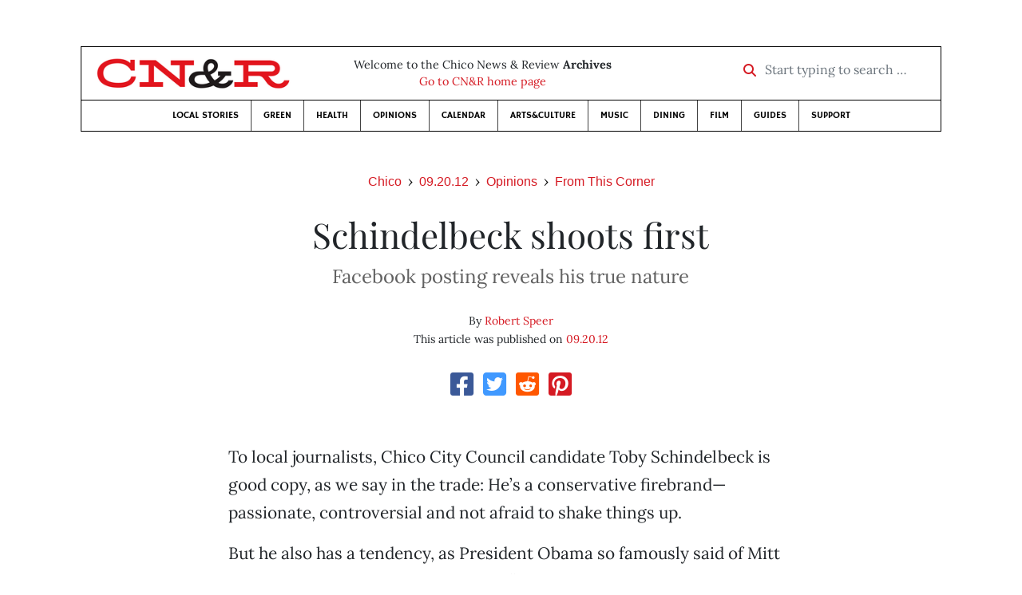

--- FILE ---
content_type: text/html; charset=utf-8
request_url: https://www.newsreview.com/chico/content/schindelbeck-shoots-first/7738449/
body_size: 6781
content:



<!DOCTYPE html>
<html lang="en">
  <head>
    <meta charset="utf-8">
    <meta http-equiv="x-ua-compatible" content="ie=edge">
    <title>CN&amp;R • Schindelbeck shoots first</title>

    <meta http-equiv="Content-Type" content="text/html; charset=utf-8" />
    <meta name="viewport" content="width=device-width, initial-scale=1.0">

    <meta property="og:site_name" content="Chico News &amp; Review" />


    
  <link rel="canonical" href="https://www.newsreview.com/chico/content/schindelbeck-shoots-first/7738449/">
  <link rel="shorturl" href="https://newsreview.com/oid/7738449/" />

  <meta name="description" content="CN&amp;R • Opinions • From This Corner • Schindelbeck shoots first • Sep 20, 2012" />

  <meta name="twitter:card" content="summary_large_image">
  <meta name="twitter:title" content="Schindelbeck shoots first">
  <meta name="twitter:description" content="His comments about President Obama and response to a student’s Facebook posting show another side of the Chico City Council candidate.">

  <meta name="twitter:site" content="@ChicoNR">
  <meta name="twitter:creator" content="@ChicoNR">

  <meta property="og:title" content="CN&amp;R • Opinions • From This Corner • Schindelbeck shoots first • Sep 20, 2012" />
  <meta property="og:type" content="article" />
  <meta property="og:url" content="https://www.newsreview.com/chico/content/schindelbeck-shoots-first/7738449/" />
  <meta property="og:description" content="His comments about President Obama and response to a student’s Facebook posting show another side of the Chico City Council candidate." />

  <meta property="article:published_time" content="2012-09-19T16:19:00-07:00" />
  <meta property="article:modified_time" content="2012-09-19T16:19:02-07:00" />
  <meta property="article:section" content="Opinions" />
  
  <meta property="fb:admins" content="324969540859009" />
  <meta property="fb:app_id" content="324969540859009" />

  
    <link rel="image_src" href="https://d16zs7b90yfegl.cloudfront.net/static/images/share/cnr-share.e4bf54413c5e.jpg" />
    <meta property="og:image" content="https://d16zs7b90yfegl.cloudfront.net/static/images/share/cnr-share.e4bf54413c5e.jpg" />
    <meta name="twitter:image:src" content="https://d16zs7b90yfegl.cloudfront.net/static/images/share/cnr-share.e4bf54413c5e.jpg">
  


    <!-- HTML5 shim, for IE6-8 support of HTML5 elements -->
    <!--[if lt IE 9]>
      <script src="https://cdnjs.cloudflare.com/ajax/libs/html5shiv/3.7.3/html5shiv.min.js"></script>
    <![endif]-->

    



  <link rel="apple-touch-icon" sizes="57x57" href="https://d16zs7b90yfegl.cloudfront.net/static/favicon/cnr/apple-icon-57x57.cc1ce82a0da2.png">
  <link rel="apple-touch-icon" sizes="60x60" href="https://d16zs7b90yfegl.cloudfront.net/static/favicon/cnr/apple-icon-60x60.adda23fbd23a.png">
  <link rel="apple-touch-icon" sizes="72x72" href="https://d16zs7b90yfegl.cloudfront.net/static/favicon/cnr/apple-icon-72x72.8828af3e9339.png">
  <link rel="apple-touch-icon" sizes="76x76" href="https://d16zs7b90yfegl.cloudfront.net/static/favicon/cnr/apple-icon-76x76.672444376d20.png">
  <link rel="apple-touch-icon" sizes="114x114" href="https://d16zs7b90yfegl.cloudfront.net/static/favicon/cnr/apple-icon-114x114.71c37ae9d1bd.png">
  <link rel="apple-touch-icon" sizes="120x120" href="https://d16zs7b90yfegl.cloudfront.net/static/favicon/cnr/apple-icon-120x120.7f1a4afee6eb.png">
  <link rel="apple-touch-icon" sizes="144x144" href="https://d16zs7b90yfegl.cloudfront.net/static/favicon/cnr/apple-icon-144x144.8ae62cebebfa.png">
  <link rel="apple-touch-icon" sizes="152x152" href="https://d16zs7b90yfegl.cloudfront.net/static/favicon/cnr/apple-icon-152x152.ee3981687daa.png">
  <link rel="apple-touch-icon" sizes="180x180" href="https://d16zs7b90yfegl.cloudfront.net/static/favicon/cnr/apple-icon-180x180.325602578322.png">
  <link rel="icon" type="image/png" sizes="192x192"  href="https://d16zs7b90yfegl.cloudfront.net/static/favicon/cnr/android-icon-192x192.de594ad6c6b7.png">
  <link rel="icon" type="image/png" sizes="32x32" href="https://d16zs7b90yfegl.cloudfront.net/static/favicon/cnr/favicon-32x32.7cb761365702.png">
  <link rel="icon" type="image/png" sizes="96x96" href="https://d16zs7b90yfegl.cloudfront.net/static/favicon/cnr/favicon-96x96.fde70ee536ab.png">
  <link rel="icon" type="image/png" sizes="16x16" href="https://d16zs7b90yfegl.cloudfront.net/static/favicon/cnr/favicon-16x16.ccb642cfc0c7.png">
  <link rel="manifest" href="https://d16zs7b90yfegl.cloudfront.net/static/favicon/cnr/manifest.b58fcfa7628c.json">
  <meta name="msapplication-TileColor" content="#ffffff">
  <meta name="msapplication-TileImage" content="https://d16zs7b90yfegl.cloudfront.net/static/favicon/cnr/ms-icon-144x144.8ae62cebebfa.png">
  <meta name="theme-color" content="#ffffff">




    
      <link href="https://d16zs7b90yfegl.cloudfront.net/static/vendor/fontawesome/css/fontawesome.ebf19a7b820e.css" rel="stylesheet">
      <link href="https://d16zs7b90yfegl.cloudfront.net/static/vendor/fontawesome/css/all.f71b0a62b045.css" rel="stylesheet">
      <link rel="stylesheet" href="https://d16zs7b90yfegl.cloudfront.net/static/vendor/SlickNav/slicknav.min.cb0567a8e6fa.css" />
      <link href="https://d16zs7b90yfegl.cloudfront.net/static/css/project.min.21368e708a4e.css" rel="stylesheet" />
    

    

    

    
      
        <!-- Global site tag (gtag.js) - Google Analytics -->
        <script async src="https://www.googletagmanager.com/gtag/js?id=UA-350918-1"></script>
        <script>
          window.dataLayer = window.dataLayer || [];
          function gtag(){dataLayer.push(arguments);}
          gtag('js', new Date());

          gtag('config', 'UA-350918-1');
        </script>
      
    

    
      
        <script async src="https://securepubads.g.doubleclick.net/tag/js/gpt.js"></script>
        <script>
          window.googletag = window.googletag || {cmd: []};
          googletag.cmd.push(function() {
            
              googletag.defineSlot('/1003962/chico_content_ad_300x250_1', [300, 250], 'div-gpt-ad-1599602950694-0').addService(googletag.pubads());
            
            googletag.pubads().enableSingleRequest();
            googletag.pubads().collapseEmptyDivs();
            googletag.enableServices();
          });
        </script>
      
    

  </head>

  <body>

    
      <div class="container">
        
          


  <header class="primary-nav">
    <div class="nav-header col">
      <a class="site-logo" href="/chico/">
        <img src="https://d16zs7b90yfegl.cloudfront.net/static/images/logos/cnr-isolated-redblack-300x52.b6fbc36b902e.png" width="100%">
      </a>
      <p>
        Welcome to the Chico News &amp; Review <strong>Archives</strong><br>
        <a href="https://chico.newsreview.com">
          
            Go to CN&amp;R home page
          
      </p>
      <form method="GET" action="/chico/search/">
        <div class="form-row align-items-center">
          <div class="col-auto">
            <label class="sr-only" for="inlineFormInputGroup">Start typing to search &hellip;</label>
            <div class="input-group mb-2">
              <div class="input-group-prepend">
                <div class="input-group-text"><a href="/chico/search/"><i class="fas fa-search"></i></a></div>
              </div>
              <input type="text" class="form-control" id="inlineFormInputGroup" name="search_term" placeholder="Start typing to search &hellip;">
              <input type="hidden" name="location" value="1">
            </div>
          </div>
        </div>
      </form>
    </div>

    <div class="header-nav">
      <nav class="main-nav clearfix">
        <div class="menu-main-nav-container">
          <ul id="menu-main-nav" class="menu">
              
              <li class="menu-item">
                <a href="/chico/section/local-stories/92152/">Local Stories</a>
              </li>
              <li class="menu-item">
                <a href="/chico/section/green/312487/">Green</a>
              </li>
              <li class="menu-item">
                <a href="/chico/section/health/1953145/">Health</a>
              </li>
              <li class="menu-item">
                <a href="/chico/section/opinions/92158/">Opinions</a>
              </li>
              <li class="menu-item">
                <a href="https://chico.newsreview.com/calendar/">Calendar</a>
              </li>
              <li class="menu-item">
                <a href="/chico/section/artsculture/36568/">Arts&amp;Culture</a>
              </li>
              <li class="menu-item">
                <a href="/chico/section/music/36586/">Music</a>
              </li>
              <li class="menu-item">
                <a href="/chico/section/dining/92155/">Dining</a>
              </li>
              <li class="menu-item">
                <a href="/chico/section/film/36594/">Film</a>
              </li>
              <li class="menu-item">
                <a href="/chico/section/guides/36558/">Guides</a>
              </li>
              <li class="nav-item menu-item-highlight">
                <a href="https://chico.newsreview.com/support-local-independent-journalism/" target="_blank">Support</a>
              </li>

            
          </ul>
        </div>
      </nav>
    </div>
  </header>


        

        <div class="main-content">
          

          
  <div class="row">

    <div class="col">
      <ul class="breadcrumb justify-content-center">
        <li class="breadcrumb-item"><a href="/chico/">Chico</a></li>
        <li class="breadcrumb-item"><a href="/chico/issue/2012-09-20/">09.20.12</a></li>
        <li class="breadcrumb-item"><a href="/chico/section/opinions/92158/">Opinions</a></li>
        <li class="breadcrumb-item active"><a href="/chico/category/from-this-corner/1064108/">From This Corner</a></li>
      </ul>

      <div class="row">

        <div class="offset-md-1 col-md-10 offset-lg-2 col-lg-8">
          <article class="article oid-7738449">

            <h1 class="text-center">Schindelbeck shoots first</h1>

            
              <h2 class="nr-subheading text-center">Facebook posting reveals his true nature</h2>
            

            <div class="article-meta mb-4 text-center">
              
                <p class="meta-authors">
  By <a href="/author/robert-speer/2604/">Robert Speer</a>
</p>


                
              

              <p class="meta-ts">
                This article was published on <a href="/chico/issue/2012-09-20/">09.20.12</a>
              </p>
            </div>

            <section>
              <div class="mb-4">
                <div class="social-media-icons">
    <div class="text-center center-block">
        <a href="https://www.facebook.com/sharer/sharer.php?u=https%3A//www.newsreview.com/chico/content/schindelbeck-shoots-first/7738449/"><i class="social-fb fab fa-square-facebook fa-2x social"></i></a>
        <a href="https://twitter.com/intent/tweet/?text=Schindelbeck shoots first&url=https%3A//www.newsreview.com/chico/content/schindelbeck-shoots-first/7738449/&via=ChicoNR"><i class="social-tw fab fa-square-twitter fa-2x social"></i></a>
        <a href="https://reddit.com/submit?url=https%3A//www.newsreview.com/chico/content/schindelbeck-shoots-first/7738449/&title=Schindelbeck shoots first"><i class="social-reddit fab fa-reddit-square fa-2x social"></i></a>
        <a href="https://pinterest.com/pin/create/button/?url=https%3A//www.newsreview.com/chico/content/schindelbeck-shoots-first/7738449/&media=&description=His comments about President Obama and response to a student’s Facebook posting show another side of the Chico City Council candidate."><i class="social-pinterest fab fa-pinterest-square fa-2x social"></i></a>
        
    </div>
</div>

              </div>

              
                



              

              <div class="my-5">
                
                  <div class="body-sidebar">

                    

                    

                     
                      <div class="body-sidebar-item gdfp-body-placement-1">
                        <!-- /1003962/chico_content_ad_300x250_1 -->
<div id='div-gpt-ad-1599602950694-0' style='width: 300px; height: 250px;'>
  <script>
    googletag.cmd.push(function() {  googletag.display('div-gpt-ad-1599602950694-0');  });
  </script>
</div>

                      </div>
                    

                  </div>
                

                

                

                <p>To local journalists, Chico City Council candidate Toby Schindelbeck is good copy, as we say in the trade: He’s a conservative firebrand—passionate, controversial and not afraid to shake things up.</p>

<p>But he also has a tendency, as President Obama so famously said of Mitt Romney, “to shoot first and aim later.”</p>

<p>There have been several examples of this. First there was his insistence, at a Tea Party rally in April, that low-income housing draws crime—a charge not borne out by police data. Then, in May, he publicly blamed the City Council for the closure of Fire Station 5, when it was the fire chief’s decision. That charge—and the threatening emails council members received as a result—upset even the conservatives on the panel.</p>

<p>Schindelbeck also charged that the city had spent $74,000—money that could have been used to keep the station open—to buy five paintings for City Hall. Turned out the paintings had been purchased years earlier.</p>

<p>His latest gaffe is a posting he made on his Facebook page that has gone viral, at least locally. It was apparently a response to the attack on the U.S. Consulate in Benghazi and Romney’s charge that President Obama had “apologized” for America.</p>

<p>“Obama is an idiot and a coward,” Schindelbeck wrote. “A more useless excuse for a president can only be found in Carter, and I would rather have even him than B. Hussein Obama. He fails at economic development; he fails at being our Commander and Chief [sic], and he fails at being a real man in the face of an attack on our embassies. What a useless puke.”</p>

<p>This led Christian Crandall, an international-studies major at Chico State, to post a reply. Crandall was as reasonable as Schindelbeck was emotional, describing events as they actually occurred and pointing out that Romney had his facts wrong and was politicizing a crisis event. “I’m not comfortable, and no one should be, with anyone who is trying to exploit political mileage from the blood of our dead.”</p>

<p>Crandall continued: “Toby, if you’re running for council, you should know better. … [D]on’t turn this into a talking point. It’s disrespecting the dead, the facts, and only to fit your own rhetoric. You seem like you have a certain political point of view, Toby, and that’s great, but I sincerely hope that you aren’t making the needs of Chico fit into your own political paradigm. I hope your political paradigm is influenced by the needs of Chico. I don’t believe that’s the case.”</p>

<p>Schindelbeck’s response was blunt: “Christian, you are an idiot. Goodbye.”</p>

<p>But Crandall was right. Schindelbeck doesn’t have an open mind. He doesn’t listen, and he lashes out at those with whom he disagrees. And, as his comment about President Obama suggests, he’s deeply—and crudely—disrespectful of the man a majority of Americans elected to lead the country.</p>

<p>He’s good copy for journalists, but that doesn’t mean he’d make a good council member.</p>

<p><i>Robert Speer is editor of the CN&amp;R.</i></p>

                
              </div>

              

              
                <div class="mt-5 mb-5 social-media-bottom">
                  <div class="social-media-icons">
    <div class="text-center center-block">
        <a href="https://www.facebook.com/sharer/sharer.php?u=https%3A//www.newsreview.com/chico/content/schindelbeck-shoots-first/7738449/"><i class="social-fb fab fa-square-facebook fa-2x social"></i></a>
        <a href="https://twitter.com/intent/tweet/?text=Schindelbeck shoots first&url=https%3A//www.newsreview.com/chico/content/schindelbeck-shoots-first/7738449/&via=ChicoNR"><i class="social-tw fab fa-square-twitter fa-2x social"></i></a>
        <a href="https://reddit.com/submit?url=https%3A//www.newsreview.com/chico/content/schindelbeck-shoots-first/7738449/&title=Schindelbeck shoots first"><i class="social-reddit fab fa-reddit-square fa-2x social"></i></a>
        <a href="https://pinterest.com/pin/create/button/?url=https%3A//www.newsreview.com/chico/content/schindelbeck-shoots-first/7738449/&media=&description=His comments about President Obama and response to a student’s Facebook posting show another side of the Chico City Council candidate."><i class="social-pinterest fab fa-pinterest-square fa-2x social"></i></a>
        
    </div>
</div>

                </div>
              

              <div class="article-tags mb-5">
                
              </div>

              
                <div class="related-articles mt-5">
                  <h3 class="text-center mb-4">More <a href="/chico/section/opinions/92158/">Opinions</a> &raquo; <a href="/chico/category/from-this-corner/1064108/">From This Corner</a></h3>

                  
                    <div class="media mb-0 related-article">
                      <a href="/chico/content/another-disappearance/7629046/" class="align-self-center">
                        
                          <img src="https://d16zs7b90yfegl.cloudfront.net/static/images/logos/cnr-logo.a34d7fa8adea.jpg" class="featured-image mr-3" width="75px">
                        
                      </a>
                      <div class="media-body mb-0">
                        <h5 class="mt-0">
                          <a href="/chico/content/another-disappearance/7629046/">Another disappearance</a>
                        </h5>
                        <p class="mb-0">While hundreds of people were searching for Brett Olson, Claudialy Villalobos walked into her front yard and vanished, and nobody but her family seems to care.</p>
                        <p class="issue-date">
                          Published on <a href="/chico/issue/2012-09-13/">09.13.12</a>
                        </p>
                      </div>

                    </div>

                    <hr>
                  
                    <div class="media mb-0 related-article">
                      <a href="/chico/content/byzantine-politics/7508439/" class="align-self-center">
                        
                          <img src="https://d16zs7b90yfegl.cloudfront.net/static/images/logos/cnr-logo.a34d7fa8adea.jpg" class="featured-image mr-3" width="75px">
                        
                      </a>
                      <div class="media-body mb-0">
                        <h5 class="mt-0">
                          <a href="/chico/content/byzantine-politics/7508439/">Byzantine politics</a>
                        </h5>
                        <p class="mb-0">Republican candidates maneuver to claim empty seats.</p>
                        <p class="issue-date">
                          Published on <a href="/chico/issue/2012-09-06/">09.06.12</a>
                        </p>
                      </div>

                    </div>

                    <hr>
                  
                    <div class="media mb-0 related-article">
                      <a href="/chico/content/nuclear-time-bomb/7385393/" class="align-self-center">
                        
                          <img src="https://d16zs7b90yfegl.cloudfront.net/static/images/logos/cnr-logo.a34d7fa8adea.jpg" class="featured-image mr-3" width="75px">
                        
                      </a>
                      <div class="media-body mb-0">
                        <h5 class="mt-0">
                          <a href="/chico/content/nuclear-time-bomb/7385393/">Nuclear time-bomb</a>
                        </h5>
                        <p class="mb-0">It’s not hard to imagine Fukushima becoming the worst nuclear catastrophe in history.</p>
                        <p class="issue-date">
                          Published on <a href="/chico/issue/2012-08-30/">08.30.12</a>
                        </p>
                      </div>

                    </div>

                    <hr>
                  
                    <div class="media mb-0 related-article">
                      <a href="/chico/content/playing-musical-chairs/7271290/" class="align-self-center">
                        
                          <img src="https://d16zs7b90yfegl.cloudfront.net/static/images/logos/cnr-logo.a34d7fa8adea.jpg" class="featured-image mr-3" width="75px">
                        
                      </a>
                      <div class="media-body mb-0">
                        <h5 class="mt-0">
                          <a href="/chico/content/playing-musical-chairs/7271290/">Playing musical chairs</a>
                        </h5>
                        <p class="mb-0">Chico gets a new city manager, Mark Sorensen gets a new job, and one man has a hand in both situations—former Chico City Manager Tom Lando.</p>
                        <p class="issue-date">
                          Published on <a href="/chico/issue/2012-08-23/">08.23.12</a>
                        </p>
                      </div>

                    </div>

                    <hr>
                  
                    <div class="media mb-0 related-article">
                      <a href="/chico/content/todays-modern-poll-tax/7177041/" class="align-self-center">
                        
                          <img src="https://d16zs7b90yfegl.cloudfront.net/static/images/logos/cnr-logo.a34d7fa8adea.jpg" class="featured-image mr-3" width="75px">
                        
                      </a>
                      <div class="media-body mb-0">
                        <h5 class="mt-0">
                          <a href="/chico/content/todays-modern-poll-tax/7177041/">Today’s modern poll tax</a>
                        </h5>
                        <p class="mb-0">Across the country, Republican governors and legislatures have been erecting barriers to voting that target minorities, the young and the poor.</p>
                        <p class="issue-date">
                          Published on <a href="/chico/issue/2012-08-16/">08.16.12</a>
                        </p>
                      </div>

                    </div>

                    
                  
                </div>
              

              <div class="desert-net-real-player">
                <script id="fdncms-carousel-top-stories-video" src="https://www.hub.fdncms.com/gyrobase/Responsive/Components/Content/TopStoriesVideo?cb=13ed4944&key=fc52534b85868604867aea01f3fe6eee&req=js&vri=2&label=Recent+Articles&pcolor=e2141c" async></script>
              </div>
            </section>

          </article>
        </div>

      </div>
    </div>
  </div>


          



  <div class="row my-5">
    <div class="offset-md-1 col-md-10 offset-lg-2 col-lg-8 text-center">
      <a class="btn btn-primary" href="/newsletters/sign-up/chico/">Sign up for our newsletter!</a>
    </div>
  </div>


        </div>

      </div> <!-- /container -->
    


    
      
        


<section id="footer">
  <div class="container">
    <div class="row d-flex align-items-center">
      <div class="col-sm-6">
        <div class="footer-brand py-4">
          <a class="site-logo" href="/chico/">
            <img src="https://d16zs7b90yfegl.cloudfront.net/static/images/logos/cnr-isolated-redblack-300x52.b6fbc36b902e.png" width="100%">
          </a>

          <p>
            Thank you for visiting the Chico News &amp; Review.
          </p>

          <small>
            &copy; Chico News &amp; Review.  All rights reserved.
          </small>
        </div>
      </div>

      <div class="col-sm-6">
        <div class="visit-new-location">
          <a href="https://chico.newsreview.com">Visit us at our new location <i class="fas fa-long-arrow-alt-right"></i></a>
        </div>

        <div class="footer-links">
          <ul class="list-unstyled">
            <li>
              <ul class="list-inline">
                <li class="list-inline-item">
                  <a href="https://www.facebook.com/ChicoNewsandReview" target="_blank"><i class="fab fa-square-facebook fa-2x social-fb"></i></a>
                </li>
                <li class="list-inline-item">
                  <a href="https://twitter.com/ChicoNR"><i class="fab fa-square-twitter fa-2x social-tw"></i></a>
                </li>
                <li class="list-inline-item">
                  <a href="https://www.youtube.com/channel/UCXKJqO8mem5vtnFVMB_Fplg"><i class="fab fa-square-youtube fa-2x social-yt"></i></a>
                </li>
              </ul>
            </li>
            <li><a href="https://chico.newsreview.com/contact-us/">Drop us a line</a></li>
            <li><a href="https://chico.newsreview.com/letter-to-the-editor/">Letter to the editor</a></li>
            <li><a href="https://chico.newsreview.com/news-tips/">Got a news tip?</a></li>
          </ul>

          <ul class="list-unstyled with-icons">
            <li><a href="https://chico.newsreview.com">CN&amp;R Home</a></li>
            <li><a href="https://chicobestof.com" target="_blank">Best of Chico</a></li>
            <li><a href="http://discoverbuttecounty.net" target="_blank">Discover Butte County</a></li>
            <li><a href="https://nrpubs.com" target="_blank">N&amp;R Publications</a></li>
            <li><a href="https://independentjournalismfund.org/" target="_blank">Independent Journalism Fund</a></li>
            <li><a href="https://letterstothefuture.org" target="_blank">Letters to the Future</a></li>
            <li><a href="https://chico.newsreview.com/privacy-policy/">Privacy Policy</a></li>
            <li><a href="/terms-of-use/">Terms of use</a></li>
          </ul>
        </div>  <!-- .footer-links -->
      </div>
    </div>
  </div>
</section>

      
    

    

    
      <script src="https://d16zs7b90yfegl.cloudfront.net/static/js/vendors.min.516760e6efc6.js"></script>
      <script src="https://d16zs7b90yfegl.cloudfront.net/static/vendor/SlickNav/jquery.slicknav.min.abb6ece52a5d.js"></script>
      <script src="https://d16zs7b90yfegl.cloudfront.net/static/js/project.min.8b4c64cf9236.js"></script>

      <script type="text/javascript">
        $(function(){
          $('#menu-main-nav').slicknav({
            appendTo: '.header-nav',
            label: '',
            duration: 500,
            allowParentLinks: true
          });
        });
      </script>

      <script>
        $(document).ready(function(){
          $('[data-toggle="tooltip"]').tooltip();
        });
      </script>
    
  </body>
</html>


--- FILE ---
content_type: text/html; charset=utf-8
request_url: https://www.google.com/recaptcha/api2/aframe
body_size: 267
content:
<!DOCTYPE HTML><html><head><meta http-equiv="content-type" content="text/html; charset=UTF-8"></head><body><script nonce="ElLiUemO5gNyBU5dURHhEA">/** Anti-fraud and anti-abuse applications only. See google.com/recaptcha */ try{var clients={'sodar':'https://pagead2.googlesyndication.com/pagead/sodar?'};window.addEventListener("message",function(a){try{if(a.source===window.parent){var b=JSON.parse(a.data);var c=clients[b['id']];if(c){var d=document.createElement('img');d.src=c+b['params']+'&rc='+(localStorage.getItem("rc::a")?sessionStorage.getItem("rc::b"):"");window.document.body.appendChild(d);sessionStorage.setItem("rc::e",parseInt(sessionStorage.getItem("rc::e")||0)+1);localStorage.setItem("rc::h",'1768645845924');}}}catch(b){}});window.parent.postMessage("_grecaptcha_ready", "*");}catch(b){}</script></body></html>